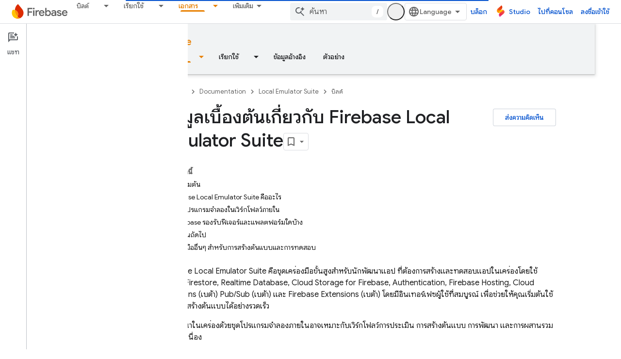

--- FILE ---
content_type: text/html; charset=UTF-8
request_url: https://feedback-pa.clients6.google.com/static/proxy.html?usegapi=1&jsh=m%3B%2F_%2Fscs%2Fabc-static%2F_%2Fjs%2Fk%3Dgapi.lb.en.2kN9-TZiXrM.O%2Fd%3D1%2Frs%3DAHpOoo_B4hu0FeWRuWHfxnZ3V0WubwN7Qw%2Fm%3D__features__
body_size: 78
content:
<!DOCTYPE html>
<html>
<head>
<title></title>
<meta http-equiv="X-UA-Compatible" content="IE=edge" />
<script type="text/javascript" nonce="B9fTbFhb_WPm06zvYCg0sQ">
  window['startup'] = function() {
    googleapis.server.init();
  };
</script>
<script type="text/javascript"
  src="https://apis.google.com/js/googleapis.proxy.js?onload=startup" async
  defer nonce="B9fTbFhb_WPm06zvYCg0sQ"></script>
</head>
<body>
</body>
</html>
